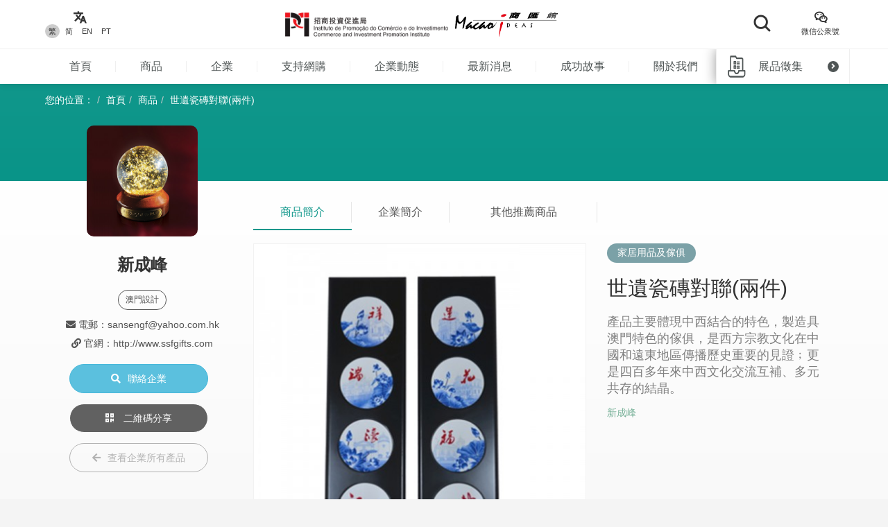

--- FILE ---
content_type: text/html; charset=UTF-8
request_url: https://macaoideas.ipim.gov.mo/product/52
body_size: 11659
content:
<!DOCTYPE html>
<html lang="en" class="lang-mo page-product-detail ">
<head>
<meta charset="utf-8">
<meta http-equiv="X-UA-Compatible" content="IE=edge">
<meta name="viewport" content="width=device-width, initial-scale=1">
<title>世遺瓷磚對聯(兩件)｜商匯館澳門製造、澳門品牌、澳門設計</title>
<meta name="keywords" content="世遺瓷磚對聯(兩件),商匯館,澳門商匯館,Macao Ideas,澳門製造,澳門設計,澳門品牌,澳門中小企,澳門商品名錄">
<meta name="description" content="產品主要體現中西結合的特色，製造具澳門特色的傢俱，是西方宗教文化在中國和遠東地區傳播歷史重要的見證﹔更是四百多年來中西文化交流互補、多元共存的結晶。">
<meta name="author" content="商匯館">
<meta name="robots" content="all"/>

<meta property="og:type" content="website"/>
<meta property="og:description" content="產品主要體現中西結合的特色，製造具澳門特色的傢俱，是西方宗教文化在中國和遠東地區傳播歷史重要的見證﹔更是四百多年來中西文化交流互補、多元共存的結晶。"/>
<meta property="og:image" content="https://macaoideas.ipim.gov.mo/uploads/product/2022010561d55eea57ccd.jpg"/>
<meta property="og:image:width" content="200"/>
<meta property="og:image:height" content="200"/>

<link rel="icon" href="https://macaoideas.ipim.gov.mo/themes/front/images/favicon/favicon-64x64.png" type="image/png">
<link href="https://macaoideas.ipim.gov.mo/themes/front/css/style.css?v=20240108" rel="stylesheet">
<link href="https://macaoideas.ipim.gov.mo/themes/front/css/responsive.css?release=20231229" rel="stylesheet">
<!--[if lt IE 9]>
<script src="https://macaoideas.ipim.gov.mo/themes/front/vendor/polyfill/html5shiv.min.js"></script>
<script src="https://macaoideas.ipim.gov.mo/themes/front/vendor/polyfill/respond.min.js"></script>
<![endif]-->
<script src="https://macaoideas.ipim.gov.mo/themes/admin/vendor/layui/layui.js"></script>
<script src="https://macaoideas.ipim.gov.mo/themes/front/vendor/jquery/3.5.0/jquery.min.js?v=1.1"></script>
<!--<script src="https://cdn.bootcdn.net/ajax/libs/jquery/3.5.0/jquery.min.js"></script>-->
</head>
<body>
<div class="wrapper">
  
  <div class="header">
    <div class="header-top clearfix">
      <div class="container flexbox">
          
        <!-- header-tools -->
        <div class="header-langs">
          <div class="item">
            <div class="icon"><i class="flaticon-translate"></i></div>
                        <div class="links">
                                          <a href="https://macaoideas.ipim.gov.mo/language/change/1?back=product%2F52" class="active">繁</a>
                                          <a href="https://macaoideas.ipim.gov.mo/language/change/2?back=product%2F52" >简</a>
                                          <a href="https://macaoideas.ipim.gov.mo/language/change/3?back=product%2F52" >EN</a>
                                          <a href="https://macaoideas.ipim.gov.mo/language/change/4?back=product%2F52" >PT</a>
                          </div>
                      </div>
        </div>
        
        <!-- logo -->
        <div class="logo">
          <a href="https://www.ipim.gov.mo/"><img src="https://macaoideas.ipim.gov.mo/themes/front/images/logo.png?v=1.1" alt="招商投資促進侷" class="img-responsive"></a>
          <a href="https://macaoideas.ipim.gov.mo/home"><img src="https://macaoideas.ipim.gov.mo/themes/front/images/logo02.png?v=1.1" alt="商匯館" class="img-responsive"></a>
        </div>
        
        
        <div class="header-search">
          <!--<form action="https://macaoideas.ipim.gov.mo/search" method="get">-->
              <!--<input type="hidden" name='csrf' value=697fcd50399d4>-->
            <div class="row">
              <!--<div class="col-md-1 col-sm-12 col-xs-12">-->
               <!-- <div class="dropdown search-box">
                  
              <!--    <button class="btn-block" type="button" id="search_type_dropdown" data-toggle="dropdown">-->
              <!--      <span class="pull-left search_type_text">產品</span>-->
              <!--      <i class="pull-right fas fa-angle-down"></i>-->
              <!--    </button>-->
                  
              <!--    <ul class="dropdown-menu">-->
              <!--      <li><a href="javascript:;" data-search-type-id="1" data-search-type-text="產品" class="header-search-trigger">產品</a></li>-->
              <!--      <li><a href="javascript:;" data-search-type-id="2" data-search-type-text="企業" class="header-search-trigger">企業</a></li>-->
              <!--    </ul>-->
              <!--  </div>-->
              <!--</div>-->
              <!--<div class="col-md-8 col-sm-12 col-xs-12">-->
              <!--  <input type="text" name="keyword" value="" placeholder="請輸入關鍵字" class="text-box" required autocomplete="off">-->
              <!--</div>-->
              <div class="">
                <button class="btn btn-block btn-primary btn-search">
                  <i class="flaticon-search"></i>
                  <!--<span>搜索</span>-->
                </button>
              </div>
            </div>
            <!-- row -->
          <!--</form>-->
        </div>
        
        <div class="header-tools">
          <div class="item item-langs">
            <div class="icon"><i class="flaticon-translate"></i></div>
                        <div class="links">
                                          <a href="https://macaoideas.ipim.gov.mo/language/change/1?back=product%2F52" class="active">繁</a>
                                          <a href="https://macaoideas.ipim.gov.mo/language/change/2?back=product%2F52" >简</a>
                                          <a href="https://macaoideas.ipim.gov.mo/language/change/3?back=product%2F52" >EN</a>
                                          <a href="https://macaoideas.ipim.gov.mo/language/change/4?back=product%2F52" >PT</a>
                          </div>
                      </div>
          <!-- item -->
          <div class="item">
            <a data-toggle="modal" href="#popupQrcode">
                <div class="icon"><i class="flaticon-wechat"></i></div>
                <div class="links">微信公衆號</div>
            </a>
          </div>
          <!--<div class="item">-->
          <!--  <div class="icon"><i class="fas fa-envelope"></i></div>-->
          <!--  <div class="links">-->
          <!--    <a data-toggle="modal" href="#subscription">EDM訂閱</a>-->
          <!--  </div>-->
          <!--</div>-->
        </div>
        
      </div>
      <!-- container -->
    </div>
    <!-- header-top -->
    <div class="header-main clearfix">
      <div class="container container-menu">
        <ul id="leftMenu" class="menu">
          <li><a href="https://macaoideas.ipim.gov.mo/home">首頁</a></li>
          <li><a href="https://macaoideas.ipim.gov.mo/category">商品</a></li>
          <li><a href="https://macaoideas.ipim.gov.mo/company">企業</a></li>
          <li><a href="https://macaoideas.ipim.gov.mo/company/14">支持網購</a></li>
          <li><a href="https://macaoideas.ipim.gov.mo/dynamic">企業動態</a></li>
          <li><a href="https://macaoideas.ipim.gov.mo/news">最新消息</a></li>
          <li><a href="https://macaoideas.ipim.gov.mo/story">成功故事</a></li>
          <li><a href="https://macaoideas.ipim.gov.mo/about">關於我們</a></li>
          
          <li>
              <a href="https://macaoideas.ipim.gov.mo/vr" style="padding-top: 5px;padding-bottom: 5px;line-height: 20px;">
              <p>商匯館展示中心</p><p class="kw-vr">(虛擬實景)</p>
              </a>
          </li>
        </ul>
        <!-- menu -->
        <a href="https://macaoideas.ipim.gov.mo/exhibit" class="header-exhibits-link" title="展品徵集">
          <span>展品徵集</span>
          <span class="icon-circle-arrow"><i class="fas fa-angle-right"></i></span>
        </a>
        <!-- header-exhibits-link -->
      </div>
      
      <script>
        $(function(){
          var mw = 0
          function setShadow () {
            var $lis = $("#leftMenu li")
            // var mw = 0
            $lis.each(function(){
              mw += $(this).width()
            })
            var cw = $(".container-menu").width()
            
            if (mw >= cw - 190) {
              $("body").addClass('menu-shadow')
            } else {
              $("body").removeClass('menu-shadow')
            }
          }
          
          setShadow()
          
          $("#leftMenu").scroll(function(e){
            var sl = e.target.scrollLeft + $("#leftMenu").width() + 10
            if (sl >= mw) {
              $("body").removeClass('menu-shadow')
            } else {
              $("body").addClass('menu-shadow')
            }
          })
          $(window).resize(function(){
            mw = 0
            setShadow()
          })
        })
      </script>
      <!-- container -->
    </div>
    <!-- header-main -->
    <ul class="trigger-mobile">
      <li><a href="javascript:;" class="search-mobile-trigger"><i class="fas fa-search"></i></a></li>
      <li>
        <a href="javascript:;" class="menu-burger">
          <div class="bar1"></div>
          <div class="bar2"></div>
          <div class="bar3"></div>
        </a>
      </li>
    </ul>
    <!-- trigger-mobile -->
  </div>
  <!-- header -->
  <div class="header-mobile">
    <div class="popup-shadow"></div>
    <div class="main">
      <a href="javascript:;" class="f-close"><i class="fas fa-times"></i></a>
    </div>
  </div>
  <!-- header-mobile -->
  <div class="search-mobile">
    <div class="main">
      <!--<h2>搜索</h2>-->
      <div class="search-mobile-main">
        <form action="https://macaoideas.ipim.gov.mo/search" method="get">
            <input type="hidden" name='csrf' value=697fcd50399fa>
          <div class="row">
            <div class="col-md-12 col-sm-12 col-xs-12">
              <!--
              <div class="dropdown search-box">
                <button class="btn-block" type="button" id="search_type_dropdown_mobile" data-toggle="dropdown">
                  <span class="pull-left search_type_text">產品</span>
                  <i class="pull-right fas fa-angle-down"></i>
                </button>
                <ul class="dropdown-menu">
                  <li><a href="javascript:;" data-search-type-id="1" data-search-type-text="產品" class="header-search-trigger">產品</a></li>
                  <li><a href="javascript:;" data-search-type-id="2" data-search-type-text="企業" class="header-search-trigger">企業</a></li>
                </ul>
              </div>
              -->
              <input type="hidden" name="search_type" class="search_type" value="1">
            </div>
            <div class="col-md-12 col-sm-12 col-xs-12">
              <input type="text" name="keyword" value="" placeholder="請輸入關鍵字" class="text-box" required autocomplete="off">
            </div>
            <div class="col-md-12 col-sm-12 col-xs-12">
              <button class="btn btn-block btn-primary btn-search">
                <i class="flaticon-search"></i>
                <span>搜索</span>
              </button>
            </div>
          </div>
          <!-- row -->
        </form>
      </div>
      <!-- search-mobile-main -->
    </div>
    <a href="javascript:;" class="f-close"><i class="fas fa-times"></i></a>
  </div>
  <!-- search-mobile -->
  

  <div class="modal fade popup-qrcode" id="popupQrcode">
    <div class="modal-dialog">
      <div class="modal-content">
        <div class="modal-header">
          <button type="button" class="close" data-dismiss="modal"><i class="fas fa-times"></i></button>
          <h4 class="modal-title">微信公衆號</h4>
        </div>
        <div class="modal-body">
          <div class="row">
            <!--<div class="col-md-6 col-xs-12">-->
            <div>
              <figure><img src="https://macaoideas.ipim.gov.mo/themes/front/images/qrcode/qrcode01.jpg" alt="" class="img-responsive"></figure>
              <br>
            </div>
            <!--贸促局要求隐藏-->
            <!-- col -->
            <!--<div class="col-md-6 col-xs-12">-->
            <!--  <figure><img src="https://macaoideas.ipim.gov.mo/themes/front/images/qrcode/qrcode02.jpg" alt="" class="img-responsive"></figure>-->
            <!--  <br>-->
            <!--</div>-->
            <!-- col -->
          </div>
          <!-- row -->
        </div>
      </div>
    </div>
  </div>
  <!-- Modal -->

  
  <div class="modal fade popup-qrcode" id="subscription">
    <div class="modal-dialog">
      <div class="modal-content">
        <div class="modal-header">
          <button type="button" class="close" data-dismiss="modal"><i class="fas fa-times"></i></button>
          <h4 class="modal-title">EDM訂閱</h4>
        </div>
        <div class="modal-body" style="text-align:left">
          <div class="row form-box">
            <div class="col-md-12 col-xs-12">
              <div class="form-group required">
                <label>電郵地址</label>
                <div class="row">
                  <div class="col-md-12 col-xs-12"><input id="mail" type="text" required="" name="mail" value="" class="form-control" placeholder="請輸入郵箱地址"></div>
                </div>
                <!-- row -->
              </div>
            </div>
          </div>
          <label id="tips" style="color:red;text-align:center"></label>
          <div style="margin-top:0rem" class="form-box-btn-area text-center mt-4">
            <button id="subscribe" type="button" class="btn btn-default btn-primary btn-sm">訂閱</button>
            <!-- <button id="unsubscribe" type="button" class="btn btn-default btn-primary btn-sm">取消訂閱</button> -->
            <a id="unsubscribe" href="#" style="color:#b6b6b6;position: absolute;padding-left: 130px;padding-top: 8px;">取消訂閱</a>
          </div>
        </div>
      </div>
    </div>
  </div>
  <!-- Modal -->

<script type="text/javascript" charset="utf-8">
  $(document).ready(function(){
    $(".header-search .btn-search").click(function(){
      $(".search-mobile").show()
    })
    $(".search-mobile .f-close").unbind('click').click(function(){
      $(".search-mobile").hide();
    });
      
    $("#subscribe").click(function() {
      $("#tips").text("");
      if(!$("#mail").val()) {
        $("#tips").text("請輸入郵箱地址");
        return;
      }
      $.ajax({
          url:"/subscribe/subscribe",
          type:"POST",
          dataType : 'json',
          data: {mail:$("#mail").val()},
          success:(data)=>{
              console.log(data);
              $("#tips").text(data.msg);
          }
      });
    });

    $("#unsubscribe").click(function() {
      $("#tips").text("");
      if(!$("#mail").val()) {
        $("#tips").text("請輸入郵箱地址");
        return;
      }
      $.ajax({
          url:"/subscribe/unsubscribe",
          type:"POST",
          dataType : 'json',
          data: {mail:$("#mail").val()},
          success:(data)=>{
              console.log(data);
              $("#tips").text(data.msg);
          }
      });
    });
  });
</script>
<div class="top-wrap">
<div class="container">
  <ol class="breadcrumb">
    <li>您的位置：</li>
    <li><a href="https://macaoideas.ipim.gov.mo/home">首頁</a></li>
    <li><a href="https://macaoideas.ipim.gov.mo/category">商品</a></li>
    <li><a href="#">世遺瓷磚對聯(兩件)</a></li>
  </ol>
  <!-- breadcrumb -->
</div>
</div>
<!-- container -->

<div class="product-detail-section clearfix">
  <div class="container clearfix">
    <div class="flexbox flex-start detail-info">
        <!-- product-main-pic -->
    <script>
        console.log({"company_id":"4","company_name":"\u65b0\u6210\u5cf0","company_phone":"+853 2845 1369    +853 6699 7683","company_email":"sansengf@yahoo.com.hk","company_fax":"+853 2845 1396","company_website":"http:\/\/www.ssfgifts.com","company_introduction":"\u65b0\u6210\u5cf0\u5728\u6fb3\u9580\u5f9e\u4e8b\uf9b6\u54c1\u958b\u767c\u8a2d\u8a08\u53ca\u751f\u7522\uff0c\u64c1\u6709\u5c07\u8fd1\u4e8c\u5341\uf98e\u7684\u7d93\u9a57\uff0c\u5167\u5730\u81ea\u8a2d\u5ee0\u623f\uff0c\u5728\u91d1\u5c6c\u5fbd\u7ae0\u3001\u6c34\u6676\u3001\u58d3\u514b\u529b\u3001\u6728\u5236\u54c1\u7b49\u591a\u7a2e\u7522\u54c1\u90fd\u6709\uf9b4\u5148\u7684\u6280\u8853\uff0c","content":"<p style=\"text-align: center;\">\u65b0\u6210\u5cf0\u5728\u6fb3\u9580\u5f9e\u4e8b\uf9b6\u54c1\u958b\u767c\u8a2d\u8a08\u53ca\u751f\u7522\uff0c\u64c1\u6709\u5c07\u8fd1\u4e8c\u5341\uf98e\u7684\u7d93\u9a57\uff0c\u5167\u5730\u81ea\u8a2d\u5ee0\u623f\uff0c\u5728\u91d1\u5c6c\u5fbd\u7ae0\u3001\u6c34\u6676\u3001\u58d3\u514b\u529b\u3001\u6728\u5236\u54c1\u7b49\u591a\u7a2e\u7522\u54c1\u90fd\u6709\uf9b4\u5148\u7684\u6280\u8853\uff0c\u800c\u4e14\u53ef\u6839\u64da\u5ba2\u4eba\u7684\u8981\u6c42\u8a02\u9020\u5404\u7a2e\u7684\u7d00\uf9a3\u54c1\u53ca\uf9b6\u54c1\u3002\u8fd1\uf98e\uf901\u6295\u8cc7450\u842c\u8cfc\u5165\uf969\u78bc\u5370\u5237\u6a5f\uff0c\u6eff\u8db3\uf9b6\u54c1\u5370\u5237\u65b9\u9762\u7684\u9700\u6c42\u3002<\/p>","company_main_image":"uploads\/company\/202002265e55eb45c7dd3.jpg"})
        console.log([{"id":"61","category_id":"7","company_id":"4","main_image":"uploads\/product\/2022010561d55daac6a0a.jpg","macau_relation":"3","made_macau":null,"design_macau":null,"designer_name":null,"brand_macau":null,"market_macau":null,"has_award":null,"award_other":null,"view_num":"18649","sort_order":"0","stock_status":"1","status":"1","updated_at":"2022-01-05 16:58:21","created_at":"2020-02-27 10:15:20","title":"\u4e16\u907a\u74f7\u78da\u756b\u684c\u53ca\u6905(4\u6905)","introduction":"\u7522\u54c1\u4e3b\u8981\u9ad4\u73fe\u4e2d\u897f\u7d50\u5408\u7684\u7279\u8272\uff0c\u88fd\u9020\u5177\u6fb3\u9580\u7279\u8272\u7684\u50a2\u4ff1\uff0c\u662f\u897f\u65b9\u5b97\u6559\u6587\u5316\u5728\u4e2d\u570b\u548c\u9060\u6771\u5730\u5340\u50b3\u64ad\u6b77\u53f2\u91cd\u8981\u7684\u898b\u8b49\ufe54\u66f4\u662f\u56db\u767e\u591a\u5e74\u4f86\u4e2d\u897f\u6587\u5316\u4ea4\u6d41\u4e92\u88dc\u3001\u591a\u5143\u5171\u5b58\u7684\u7d50\u6676\u3002","company_name":"\u65b0\u6210\u5cf0","status_format":"<span class=\"layui-badge layui-bg-green\">\u555f\u7528<\/span>"},{"id":"1250","category_id":"7","company_id":"104","main_image":"uploads\/product\/2022010561d566b700906.jpg","macau_relation":"3","made_macau":null,"design_macau":null,"designer_name":null,"brand_macau":null,"market_macau":null,"has_award":null,"award_other":null,"view_num":"20360","sort_order":"0","stock_status":"1","status":"1","updated_at":"2022-01-05 17:36:56","created_at":"2020-02-29 10:07:00","title":"\u6676\u77f3\u91d1\u6cca\u9999\u5ea7","introduction":"\u5176\u9802\u7232\u5929\u7136\u6676\u77f3\u5927\u885b\u661f,\u5167\u7232\u91d1\u6cca\u53ca\u7cbe\u6cb9.\u53ef\u88dd\u98fe\u53ca\u5857\u62b9\u7528\u3002","company_name":"\u8d85\u5e0c\u9054\u8cbf\u6613\u884c","status_format":"<span class=\"layui-badge layui-bg-green\">\u555f\u7528<\/span>"},{"id":"498","category_id":"7","company_id":"82","main_image":"uploads\/product\/2021062360d2a3c5af57c.jpg","macau_relation":"3","made_macau":null,"design_macau":null,"designer_name":null,"brand_macau":null,"market_macau":null,"has_award":null,"award_other":null,"view_num":"15927","sort_order":"0","stock_status":"1","status":"1","updated_at":"2021-06-23 11:00:23","created_at":"2020-02-27 17:11:51","title":"\u5b85\u6728\u8a2d\u8a08\u5427\u6905 \u2500 \u82f1\u570b(\u77ee)","introduction":"\u9577:45cm*\u5bec:22cm*\u9ad8:49cm","company_name":"\u5b85\u6728","status_format":"<span class=\"layui-badge layui-bg-green\">\u555f\u7528<\/span>"},{"id":"120","category_id":"7","company_id":"6","main_image":"uploads\/product\/20210924614d5b0f6cc7e.jpg","macau_relation":"2","made_macau":null,"design_macau":null,"designer_name":null,"brand_macau":null,"market_macau":null,"has_award":null,"award_other":null,"view_num":"18493","sort_order":"0","stock_status":"1","status":"1","updated_at":"2021-09-24 12:58:56","created_at":"2020-02-27 10:53:07","title":"\u624b\u7e6a\u74f7\u78da\u65b9\u58c1\u756b(\u5c0f) - \u767d\u5408\u82b1","introduction":"\u74f7\u78da\u756b\u662f\u8461\u570b\u91cd\u8981\u7684\u88dd\u98fe\u85dd\u8853\uff0c\u6fb3\u9580\u7d93\u6b77\u56db\u767e\u591a\u5e74\u7684\u4e2d\u8461\u6587\u5316\u4ea4\u878d\uff0c\u81f3\u4eca\u4ecd\u6703\u770b\u5230\u9019\u7a2e\u8461\u570b\u7368\u6709\u7684\u85dd\u8853\uff0c\u6210\u70ba\u6fb3\u9580\u7684\u7279\u8272\u4e4b\u4e00\u3002\u6b64\u5546\u54c1\u7531\u672c\u6fb3\u9752\u5e74\u756b\u5e2b\u4ee5\u8461\u570b\u50b3\u7d71\u5de5\u85dd\u624b\u7e6a\u88fd\u4f5c\u800c\u6210\uff0c\u5177\u6709\u6b23\u8cde\u53ca\u5be6\u7528\u50f9\u503c\uff0c\u53ef\u4f5c\u70ba\u5de5\u85dd\u54c1\u3001\u58c1\u756b\u3001\u5ba4\u5167\u88dd\u6f62\u3001\u7246\u9762\u88dd\u98fe\u7b49\u3002","company_name":"\u7e31\u6a6b\u6587\u5316\u6709\u9650\u516c\u53f8","status_format":"<span class=\"layui-badge layui-bg-green\">\u555f\u7528<\/span>"},{"id":"495","category_id":"7","company_id":"82","main_image":"uploads\/product\/2021062360d2a3f00db21.jpg","macau_relation":"3","made_macau":null,"design_macau":null,"designer_name":null,"brand_macau":null,"market_macau":null,"has_award":null,"award_other":null,"view_num":"17252","sort_order":"0","stock_status":"1","status":"1","updated_at":"2021-06-23 11:01:05","created_at":"2020-02-27 17:10:26","title":"\u6986\u6728\u516d\u89d2\u51f3 1a","introduction":"\u5229\u7528\u7c21\u55ae\u7684\u5e7e\u4f55\u5716\u5f62\uff0c\u4e0d\u8981\u4efb\u4f55\u91d8\u5b50\u7d44\u6210\u7684\u51f3\u5b50\uff0c\u7c21\u7d04\u800c\u4e14\u8010\u7528\u3002","company_name":"\u5b85\u6728","status_format":"<span class=\"layui-badge layui-bg-green\">\u555f\u7528<\/span>"},{"id":"1257","category_id":"7","company_id":"104","main_image":"uploads\/product\/2021062360d2a0d47bb16.jpg","macau_relation":"3","made_macau":null,"design_macau":null,"designer_name":null,"brand_macau":null,"market_macau":null,"has_award":null,"award_other":null,"view_num":"20104","sort_order":"0","stock_status":"1","status":"1","updated_at":"2021-06-23 10:47:50","created_at":"2020-02-29 10:15:27","title":"\u6c34\u6676\u64fa\u8a2d","introduction":"\u6c34\u6676\u64fa\u8a2d","company_name":"\u8d85\u5e0c\u9054\u8cbf\u6613\u884c","status_format":"<span class=\"layui-badge layui-bg-green\">\u555f\u7528<\/span>"},{"id":"82","category_id":"7","company_id":"4","main_image":"uploads\/product\/2022010561d55f79b3211.jpg","macau_relation":"3","made_macau":null,"design_macau":null,"designer_name":null,"brand_macau":null,"market_macau":null,"has_award":null,"award_other":null,"view_num":"18960","sort_order":"0","stock_status":"1","status":"1","updated_at":"2022-01-05 17:06:04","created_at":"2020-02-27 10:33:03","title":"\u5927\u4e09\u5df4\u7409\u7483\u574a","introduction":"\u7523\u54c1\u5c3a\u5bf8\uff1a220*50*250mm \u7523\u54c1\u4e3b\u8981\u662f\u628a\u7409\u7483\u64fa\u4ef6\u8207\u5177\u6709\u6fb3\u9580\u7279\u8272\u7684\u5927\u4e09\u5df4\u724c\u574a\u76f8\u7d50\u5408\uff0c\u505a\u6210\u7368\u5177\u6fb3\u9580\u7279\u8272\u7684\u6587\u5275\u7523\u54c1\uff0c\u9002\u5408\u5404\u7a2e\u65c5\u904a\u53ca\u5546\u52d9\u7528\u9014\uff01","company_name":"\u65b0\u6210\u5cf0","status_format":"<span class=\"layui-badge layui-bg-green\">\u555f\u7528<\/span>"},{"id":"506","category_id":"7","company_id":"82","main_image":"uploads\/product\/2021062360d2a3a645f67.jpg","macau_relation":"3","made_macau":null,"design_macau":null,"designer_name":null,"brand_macau":null,"market_macau":null,"has_award":null,"award_other":null,"view_num":"17413","sort_order":"0","stock_status":"1","status":"1","updated_at":"2021-06-23 10:59:51","created_at":"2020-02-27 17:14:47","title":"\u55ae\u4eba\u5ea7\u539f\u6728\u9760\u80cc\u51f3","introduction":"\u9577:56*\u5bec:50*\u9ad8:84","company_name":"\u5b85\u6728","status_format":"<span class=\"layui-badge layui-bg-green\">\u555f\u7528<\/span>"},{"id":"1308","category_id":"7","company_id":"151","main_image":"uploads\/product\/20210315604f026bcfc6b.jpg","macau_relation":"2,3","made_macau":null,"design_macau":null,"designer_name":null,"brand_macau":null,"market_macau":null,"has_award":null,"award_other":null,"view_num":"20692","sort_order":"0","stock_status":"1","status":"1","updated_at":"2021-03-15 14:45:01","created_at":"2020-05-07 15:47:06","title":"\u5495\u81e3 02","introduction":"\u5495\u81e3 02","company_name":"\u661f\u5875\u6558\u6709\u9650\u516c\u53f8","status_format":"<span class=\"layui-badge layui-bg-green\">\u555f\u7528<\/span>"},{"id":"69","category_id":"7","company_id":"4","main_image":"uploads\/product\/2022010561d5600fa23b4.jpg","macau_relation":"3","made_macau":null,"design_macau":null,"designer_name":null,"brand_macau":null,"market_macau":null,"has_award":null,"award_other":null,"view_num":"19873","sort_order":"0","stock_status":"1","status":"1","updated_at":"2022-01-05 17:08:34","created_at":"2020-02-27 10:25:33","title":"\u4e5d\u9f8d\u5448\u7965\u91d1\u7b94\u756b","introduction":"\u7522\u54c1\u5c3a\u5bf8\uff1a\u5916\u6846\u9577107cm \u5bec69cm \u91d1\u7b9464*34cm \u7522\u54c1\u63a1\u7528\u91d1\u7b94\u6253\u88fd\uff0c\u52a0\u6709\u6728\u88fd\u5916\u6846\uff0c\u9ad8\u8cb4\u5927\u65b9\uff0c\u4e5d\u9f8d\u5448\u7965\u5bd3\u610f\u5bd3\u610f\u5409\u7965\uff01","company_name":"\u65b0\u6210\u5cf0","status_format":"<span class=\"layui-badge layui-bg-green\">\u555f\u7528<\/span>"},{"id":"491","category_id":"7","company_id":"82","main_image":"uploads\/product\/2021062360d2a414994ea.jpg","macau_relation":"3","made_macau":null,"design_macau":null,"designer_name":null,"brand_macau":null,"market_macau":null,"has_award":null,"award_other":null,"view_num":"15726","sort_order":"0","stock_status":"1","status":"1","updated_at":"2021-06-23 11:01:42","created_at":"2020-02-27 17:09:01","title":"\u6986\u6728S - \u5132\u7269\u98fe\u6ac3 1b","introduction":"\u5132\u5b58\u683c\u4ee5\u4e0d\u898f\u5247\u7684\u65b9\u5411\u7d44\u6210\u6ac3\u5b50\uff0c\u628a\u7269\u54c1\u5132\u6742\u5f8c\uff0c\u6709\u7a2e\u4e82\u4e2d\u5e36\u5e8f\u7684\u611f\u89ba\uff0c\u65e2\u7f8e\u89c0\u53c8\u5be6\u7528\u3002","company_name":"\u5b85\u6728","status_format":"<span class=\"layui-badge layui-bg-green\">\u555f\u7528<\/span>"},{"id":"83","category_id":"7","company_id":"4","main_image":"uploads\/product\/2022010561d55f63ec6b6.jpg","macau_relation":"3","made_macau":null,"design_macau":null,"designer_name":null,"brand_macau":null,"market_macau":null,"has_award":null,"award_other":null,"view_num":"19734","sort_order":"0","stock_status":"1","status":"1","updated_at":"2022-01-05 17:05:43","created_at":"2020-02-27 10:33:40","title":"\u5927\u4e09\u5df4\u724c\u574a\u6d6e\u96d5","introduction":"\u7523\u54c1\u5c3a\u5bf8\uff1a30*30*10cm \u7523\u54c1\u4e3b\u8981\u662f\u628a\u6d6e\u96d5\u64fa\u4ef6\u8207\u5177\u6709\u6fb3\u9580\u7279\u8272\u7684\u5927\u4e09\u5df4\u724c\u574a\u76f8\u7d50\u5408\uff0c\u505a\u6210\u7368\u5177\u6fb3\u9580\u7279\u8272\u7684\u6587\u5275\u7523\u54c1\uff0c\u9002\u5408\u5404\u7a2e\u65c5\u904a\u53ca\u5546\u52d9\u7528\u9014\uff01","company_name":"\u65b0\u6210\u5cf0","status_format":"<span class=\"layui-badge layui-bg-green\">\u555f\u7528<\/span>"},{"id":"900","category_id":"7","company_id":"71","main_image":"uploads\/product\/20210315604f1837399c1.jpg","macau_relation":"1","made_macau":null,"design_macau":null,"designer_name":null,"brand_macau":null,"market_macau":null,"has_award":null,"award_other":null,"view_num":"18273","sort_order":"0","stock_status":"1","status":"1","updated_at":"2021-03-15 16:18:01","created_at":"2020-02-28 14:38:11","title":"SIM \u5496\u5561\u5957\u88dd","introduction":"SIM \u5496\u5561\u5957\u88dd","company_name":"SIM\u5de5\u696d\u80a1\u4efd\u6709\u9650\u516c\u53f8","status_format":"<span class=\"layui-badge layui-bg-green\">\u555f\u7528<\/span>"},{"id":"2010","category_id":"7","company_id":"209","main_image":"uploads\/product\/20230617648d7733842f3.jpg","macau_relation":"2","made_macau":null,"design_macau":null,"designer_name":null,"brand_macau":null,"market_macau":null,"has_award":null,"award_other":null,"view_num":"10445","sort_order":"0","stock_status":"1","status":"1","updated_at":"2023-06-17 17:05:36","created_at":"2023-06-17 16:59:58","title":"\u57c3\u53ca\u68c9\u7cfb\u5217","introduction":"\u91d1\u7f8a\u724c\u6bdb\u5dfe\uff0c\u63a1\u7528\u7269\u7406\u6297\u83cc\u5c08\u5229\u6280\u8853\uff0c\u901a\u904e\u7b2c\u4e09\u65b9\u6aa2\u9a57\u6a5f\u69cb\uff0c\u7522\u54c1\u5177\u6709\u6291\u83cc\u6297\u83cc\u529f\u80fd\uff0c\u91dd\u5c0d\u91d1\u9ec3\u8272\u8461\u8404\u83cc\u3001\u5927\u8178\u687f\u83cc\u3001\u767d\u8272\u5ff5\u73e0\u83cc\u7b49\uff0c\u6291\u83cc\u7387\u5747\u7b26\u5408\u5167\u5730\u6a19\u6e96\u3002\u63a1\u7528\u4e2d\u570b\u754c\u512a\u8cea\u5168\u68c9\u539f\u6599\uff0c\u904b\u7528\u4eff\u751f\u7269\u7d21\u7e54\u5c08\u5229\u6280\u8853\u88fd\u9020\u3002","company_name":"\u5922\u5e7b\u6d0b\u884c","status_format":"<span class=\"layui-badge layui-bg-green\">\u555f\u7528<\/span>"},{"id":"510","category_id":"7","company_id":"82","main_image":"uploads\/product\/2021062360d2a390df6e2.jpg","macau_relation":"3","made_macau":null,"design_macau":null,"designer_name":null,"brand_macau":null,"market_macau":null,"has_award":null,"award_other":null,"view_num":"17743","sort_order":"0","stock_status":"1","status":"1","updated_at":"2021-06-23 10:59:30","created_at":"2020-02-27 17:16:08","title":"\u7384\u95dc\u67b1","introduction":"\u9577:100cm*\u5bec:46cm*\u9ad8:75cm","company_name":"\u5b85\u6728","status_format":"<span class=\"layui-badge layui-bg-green\">\u555f\u7528<\/span>"}])
    </script>
        <div class="product-top-info">
          <div class="cover" style="background-image: url('https://macaoideas.ipim.gov.mo/uploads/company/202002265e55eb45c7dd3.jpg')"></div>
          <div class="info-wrap">
          <div class="company-area">
            <h2><strong>新成峰</strong></h2>
                        <div class="tags hidden-xs">
                                                        <span>澳門設計</span>
                          </div>
            <!-- tags -->
                        <!--<p>電話：+853 2845 1369    +853 6699 7683</p>-->
            <!--<p>電郵：sansengf@yahoo.com.hk</p>-->
            <!---->
            <!--  <p>官網：http://www.ssfgifts.com</p>-->
            <!---->
          </div>
          <!-- product-market -->
          <!--<div class="btn-area">-->
          <!--  <p><a href="https://macaoideas.ipim.gov.mo/company/view/4" class="btn btn-primary-style02"><i class="fas fa-building"></i>訪問企業主頁</a></p>-->
          <!--  <p><a href="https://macaoideas.ipim.gov.mo/company_contact/index/52" class="btn btn-info"><i class="fas fa-search"></i>聯絡企業</a></p>-->
          <!--</div>-->
              <ul class="enterprise-contact">
                <li style="display: none"><i class="fas fa-phone"></i> 電話：</li>
                                <li><i class="fas fa-envelope"></i> 電郵：sansengf@yahoo.com.hk</li>
                                                <li class="link"><i class="fas fa-link"></i> 官網：<a href="http://www.ssfgifts.com" target="_blank">http://www.ssfgifts.com</a></li>
                              </ul>
              <div class="btn-area">
                                <a href="javascript:;" class="btn btn-disabled hidden"><i class="fas fa-file-pdf"></i> 暫無企業 </a>
                                <p>
                <a href="https://macaoideas.ipim.gov.mo/company_contact/enterprise/4" class="btn btn-info"><i class="fas fa-search"></i>聯絡企業</a></p>
                <p><a data-toggle="modal" href="#pageQrcode" class="btn btn-outline-white"><i class="fas fa-qrcode"></i> 二維碼分享</a></p>
                <p class="hidden-xs">
                <a style="margin-top:0" href="https://macaoideas.ipim.gov.mo/company/view/4" class="btn btn-outline-gray"><i class="fas fa-arrow-left"></i>查看企業所有產品</a>
                </p>
                                
              </div>
              <div class="company-link">
                                                                
              </div><!--company-link-->
              <div class="h5-vs visible-xs">
                <div class="product-category clearfix">
                    <div class="pull-left">
                      <span>家居用品及傢俱</span>
                    </div>
                </div>
                                <div class="tags">
                                                                        <span>澳門設計</span>
                                  </div>
                              </div>
            </div>
          <!-- btn-area -->
        </div><!-- product-top-info -->
        
        <div class="flex-1">
            
          <div class="super-link-box super-link-box-style02 mt-2">
            <ul class="row">
              <li class="col-md-2 col-xs-4 active"><a href="#detailContent" data-toggle="tab">商品簡介</a></li>
              <li class="col-md-2 col-xs-4"><a href="#companyContent" data-toggle="tab">企業簡介</a></li>
              <li class="col-md-3 col-xs-4">
                  <a class="link-like" href="#guessYouLike">其他推薦商品</a>
              </li>
            </ul>
          </div>
          
          <div class="tab-content">
            <div class="tab-pane active" id="detailContent">
            <p class="visible-xs">
            <a class="link-company" href="https://macaoideas.ipim.gov.mo/company/view/4"><i class="fas fa-arrow-left"></i> 查看企業所有產品</a>
            </p>
              <!-- super-link-box -->
              <div class="flexbox flex-start mt-2 detail-content">
                <div class="product-main-pic">
                                    <a href="https://macaoideas.ipim.gov.mo/uploads/product/2022010561d55eea57ccd.jpg" data-lightbox="image-zoomout" data-title="世遺瓷磚對聯(兩件)">
                    <img src="https://macaoideas.ipim.gov.mo/uploads_thumb/product/2022010561d55eea57ccd_480X480.jpg" alt="世遺瓷磚對聯(兩件)" class="img-responsive">
                    <i class="fas fa-search-plus"></i>
                  </a>
                </div>
                <div class="flex-1 info">
                  <div class="product-category clearfix hidden-xs">
                    <div class="pull-left">
                      <span>家居用品及傢俱</span>
                    </div>
                  </div>
                  <!-- product-category -->
                  <h2>世遺瓷磚對聯(兩件)</h2>
                  <!-- h2 -->
                  <div class="product-summary">產品主要體現中西結合的特色，製造具澳門特色的傢俱，是西方宗教文化在中國和遠東地區傳播歷史重要的見證﹔更是四百多年來中西文化交流互補、多元共存的結晶。</div>
                  <!-- product-summary -->
                  <div class="product-market">新成峰</div>
                  
                  </div>
                  
                </div>
              
              <!--<div class="super-link-box mt-2">-->
              <!--  <div class="row">-->
              <!--    <div class="col-md-6 col-xs-6"><a href="#productContent" class="active">產品詳情</a></div>-->
              <!--    -->
              <!--    <div class="col-md-6 col-xs-6"><a href="#guessYouLike">您可能喜歡</a></div>-->
              <!--    -->
              <!--  </div>-->
              <!--</div>-->
              
    
              <div class="single-box mt-6" id="productContent">
                <p>產品主要體現中西結合的特色，製造具澳門特色的傢俱，是西方宗教文化在中國和遠東地區傳播歷史重要的見證﹔更是四百多年來中西文化交流互補、多元共存的結晶。</p>              </div>
              
                
                            <div class="product-bottom mt-6" id="guessYouLike">
                <div class="subpage-title text-center">其他推薦商品</div>
                <!-- subpage-title -->
                <div class="list-layout-style02">
                  <div class="product-swiper">
                    <div class="swiper-wrapper">
                                                                  <div class="swiper-slide">
                        <a href="https://macaoideas.ipim.gov.mo/product/61" class="item mt-2">
                          <figure><img src="https://macaoideas.ipim.gov.mo/uploads_thumb/product/2022010561d55daac6a0a_218X218.jpg" alt="世遺瓷磚畫桌及椅(4椅)" class="img-responsive"></figure>
                          <h6>世遺瓷磚畫桌及椅(4椅)</h6>
                          <div class="main">
                            <h5>世遺瓷磚畫桌及椅(4椅)</h5>
                            <div class="enterprise-name">新成峰</div>
                            <div class="more"><span>查看商品 <i class="fas fa-external-link-alt"></i></span></div>
                          </div>
                        </a>
                      </div>
                                                                  <div class="swiper-slide">
                        <a href="https://macaoideas.ipim.gov.mo/product/1250" class="item mt-2">
                          <figure><img src="https://macaoideas.ipim.gov.mo/uploads_thumb/product/2022010561d566b700906_218X218.jpg" alt="晶石金泊香座" class="img-responsive"></figure>
                          <h6>晶石金泊香座</h6>
                          <div class="main">
                            <h5>晶石金泊香座</h5>
                            <div class="enterprise-name">超希達貿易行</div>
                            <div class="more"><span>查看商品 <i class="fas fa-external-link-alt"></i></span></div>
                          </div>
                        </a>
                      </div>
                                                                  <div class="swiper-slide">
                        <a href="https://macaoideas.ipim.gov.mo/product/498" class="item mt-2">
                          <figure><img src="https://macaoideas.ipim.gov.mo/uploads_thumb/product/2021062360d2a3c5af57c_218X218.jpg" alt="宅木設計吧椅 ─ 英國(矮)" class="img-responsive"></figure>
                          <h6>宅木設計吧椅 ─ 英國(矮)</h6>
                          <div class="main">
                            <h5>宅木設計吧椅 ─ 英國(矮)</h5>
                            <div class="enterprise-name">宅木</div>
                            <div class="more"><span>查看商品 <i class="fas fa-external-link-alt"></i></span></div>
                          </div>
                        </a>
                      </div>
                                                                  <div class="swiper-slide">
                        <a href="https://macaoideas.ipim.gov.mo/product/120" class="item mt-2">
                          <figure><img src="https://macaoideas.ipim.gov.mo/uploads_thumb/product/20210924614d5b0f6cc7e_218X218.jpg" alt="手繪瓷磚方壁畫(小) - 白合花" class="img-responsive"></figure>
                          <h6>手繪瓷磚方壁畫(小) - 白合花</h6>
                          <div class="main">
                            <h5>手繪瓷磚方壁畫(小) - 白合花</h5>
                            <div class="enterprise-name">縱橫文化有限公司</div>
                            <div class="more"><span>查看商品 <i class="fas fa-external-link-alt"></i></span></div>
                          </div>
                        </a>
                      </div>
                                                                  <div class="swiper-slide">
                        <a href="https://macaoideas.ipim.gov.mo/product/495" class="item mt-2">
                          <figure><img src="https://macaoideas.ipim.gov.mo/uploads_thumb/product/2021062360d2a3f00db21_218X218.jpg" alt="榆木六角凳 1a" class="img-responsive"></figure>
                          <h6>榆木六角凳 1a</h6>
                          <div class="main">
                            <h5>榆木六角凳 1a</h5>
                            <div class="enterprise-name">宅木</div>
                            <div class="more"><span>查看商品 <i class="fas fa-external-link-alt"></i></span></div>
                          </div>
                        </a>
                      </div>
                                                                  <div class="swiper-slide">
                        <a href="https://macaoideas.ipim.gov.mo/product/1257" class="item mt-2">
                          <figure><img src="https://macaoideas.ipim.gov.mo/uploads_thumb/product/2021062360d2a0d47bb16_218X218.jpg" alt="水晶擺設" class="img-responsive"></figure>
                          <h6>水晶擺設</h6>
                          <div class="main">
                            <h5>水晶擺設</h5>
                            <div class="enterprise-name">超希達貿易行</div>
                            <div class="more"><span>查看商品 <i class="fas fa-external-link-alt"></i></span></div>
                          </div>
                        </a>
                      </div>
                                                                  <div class="swiper-slide">
                        <a href="https://macaoideas.ipim.gov.mo/product/82" class="item mt-2">
                          <figure><img src="https://macaoideas.ipim.gov.mo/uploads_thumb/product/2022010561d55f79b3211_218X218.jpg" alt="大三巴琉璃坊" class="img-responsive"></figure>
                          <h6>大三巴琉璃坊</h6>
                          <div class="main">
                            <h5>大三巴琉璃坊</h5>
                            <div class="enterprise-name">新成峰</div>
                            <div class="more"><span>查看商品 <i class="fas fa-external-link-alt"></i></span></div>
                          </div>
                        </a>
                      </div>
                                                                  <div class="swiper-slide">
                        <a href="https://macaoideas.ipim.gov.mo/product/506" class="item mt-2">
                          <figure><img src="https://macaoideas.ipim.gov.mo/uploads_thumb/product/2021062360d2a3a645f67_218X218.jpg" alt="單人座原木靠背凳" class="img-responsive"></figure>
                          <h6>單人座原木靠背凳</h6>
                          <div class="main">
                            <h5>單人座原木靠背凳</h5>
                            <div class="enterprise-name">宅木</div>
                            <div class="more"><span>查看商品 <i class="fas fa-external-link-alt"></i></span></div>
                          </div>
                        </a>
                      </div>
                                                                  <div class="swiper-slide">
                        <a href="https://macaoideas.ipim.gov.mo/product/1308" class="item mt-2">
                          <figure><img src="https://macaoideas.ipim.gov.mo/uploads_thumb/product/20210315604f026bcfc6b_218X218.jpg" alt="咕臣 02" class="img-responsive"></figure>
                          <h6>咕臣 02</h6>
                          <div class="main">
                            <h5>咕臣 02</h5>
                            <div class="enterprise-name">星塵敘有限公司</div>
                            <div class="more"><span>查看商品 <i class="fas fa-external-link-alt"></i></span></div>
                          </div>
                        </a>
                      </div>
                                                                  <div class="swiper-slide">
                        <a href="https://macaoideas.ipim.gov.mo/product/69" class="item mt-2">
                          <figure><img src="https://macaoideas.ipim.gov.mo/uploads_thumb/product/2022010561d5600fa23b4_218X218.jpg" alt="九龍呈祥金箔畫" class="img-responsive"></figure>
                          <h6>九龍呈祥金箔畫</h6>
                          <div class="main">
                            <h5>九龍呈祥金箔畫</h5>
                            <div class="enterprise-name">新成峰</div>
                            <div class="more"><span>查看商品 <i class="fas fa-external-link-alt"></i></span></div>
                          </div>
                        </a>
                      </div>
                                                                  <div class="swiper-slide">
                        <a href="https://macaoideas.ipim.gov.mo/product/491" class="item mt-2">
                          <figure><img src="https://macaoideas.ipim.gov.mo/uploads_thumb/product/2021062360d2a414994ea_218X218.jpg" alt="榆木S - 儲物飾櫃 1b" class="img-responsive"></figure>
                          <h6>榆木S - 儲物飾櫃 1b</h6>
                          <div class="main">
                            <h5>榆木S - 儲物飾櫃 1b</h5>
                            <div class="enterprise-name">宅木</div>
                            <div class="more"><span>查看商品 <i class="fas fa-external-link-alt"></i></span></div>
                          </div>
                        </a>
                      </div>
                                                                  <div class="swiper-slide">
                        <a href="https://macaoideas.ipim.gov.mo/product/83" class="item mt-2">
                          <figure><img src="https://macaoideas.ipim.gov.mo/uploads_thumb/product/2022010561d55f63ec6b6_218X218.jpg" alt="大三巴牌坊浮雕" class="img-responsive"></figure>
                          <h6>大三巴牌坊浮雕</h6>
                          <div class="main">
                            <h5>大三巴牌坊浮雕</h5>
                            <div class="enterprise-name">新成峰</div>
                            <div class="more"><span>查看商品 <i class="fas fa-external-link-alt"></i></span></div>
                          </div>
                        </a>
                      </div>
                                                                  <div class="swiper-slide">
                        <a href="https://macaoideas.ipim.gov.mo/product/900" class="item mt-2">
                          <figure><img src="https://macaoideas.ipim.gov.mo/uploads_thumb/product/20210315604f1837399c1_218X218.jpg" alt="SIM 咖啡套裝" class="img-responsive"></figure>
                          <h6>SIM 咖啡套裝</h6>
                          <div class="main">
                            <h5>SIM 咖啡套裝</h5>
                            <div class="enterprise-name">SIM工業股份有限公司</div>
                            <div class="more"><span>查看商品 <i class="fas fa-external-link-alt"></i></span></div>
                          </div>
                        </a>
                      </div>
                                                                  <div class="swiper-slide">
                        <a href="https://macaoideas.ipim.gov.mo/product/2010" class="item mt-2">
                          <figure><img src="https://macaoideas.ipim.gov.mo/uploads_thumb/product/20230617648d7733842f3_218X218.jpg" alt="埃及棉系列" class="img-responsive"></figure>
                          <h6>埃及棉系列</h6>
                          <div class="main">
                            <h5>埃及棉系列</h5>
                            <div class="enterprise-name">夢幻洋行</div>
                            <div class="more"><span>查看商品 <i class="fas fa-external-link-alt"></i></span></div>
                          </div>
                        </a>
                      </div>
                                                                  <div class="swiper-slide">
                        <a href="https://macaoideas.ipim.gov.mo/product/510" class="item mt-2">
                          <figure><img src="https://macaoideas.ipim.gov.mo/uploads_thumb/product/2021062360d2a390df6e2_218X218.jpg" alt="玄關枱" class="img-responsive"></figure>
                          <h6>玄關枱</h6>
                          <div class="main">
                            <h5>玄關枱</h5>
                            <div class="enterprise-name">宅木</div>
                            <div class="more"><span>查看商品 <i class="fas fa-external-link-alt"></i></span></div>
                          </div>
                        </a>
                      </div>
                                          </div>
                    <!-- swiper-wrapper -->
                    <div class="swiper-button-prev"><i class="fas fa-angle-left"></i></div>
                    <div class="swiper-button-next"><i class="fas fa-angle-right"></i></div>
                  </div>
                  <!-- product-swiper -->
                </div>
                <!-- list-layout-style02 -->
              </div>
              <!-- product-bottom -->
                            <!-- single-box -->
            </div>
            
            <div class="tab-pane mt-2" id="companyContent">
                <p style="text-align: center;">新成峰在澳門從事禮品開發設計及生產，擁有將近二十年的經驗，內地自設廠房，在金屬徽章、水晶、壓克力、木制品等多種產品都有領先的技術，而且可根據客人的要求訂造各種的紀念品及禮品。近年更投資450萬購入數碼印刷機，滿足禮品印刷方面的需求。</p>            </div>
            
            <div class="tab-pane mt-2" id="likeContent">
            </div>
          </div>
        </div>
    </div>
  </div>
  <!-- container -->
</div>
<!-- product-detail-section -->
<div class="modal fade popup-qrcode" id="pageQrcode">
  <div class="modal-dialog">
    <div class="modal-content">
      <div class="modal-header">
        <button type="button" class="close" data-dismiss="modal"><i class="fas fa-times"></i></button>
        <h4 class="modal-title">二維碼分享</h4>
      </div>
      <div class="modal-body">
        <div class="row">
          <div class="col-md-12 col-xs-12">
            <div id="qrcode"></div>
            <p style="font-size: 16px;margin-top: 5px;">掃碼查看/截圖保存</p>
          </div>
          <!-- col -->
        </div>
        <!-- row -->
      </div>
    </div>
  </div>
</div>
<!-- Modal -->
<div class="container">

</div>
<script src="https://macaoideas.ipim.gov.mo/themes/front/vendor/lightbox2/js/lightbox.min.js"></script>
<div class="footer mt-6">
  <div class="container">        
    <div class="footer-info">
      <div class="row">
        <!--<div class="col-md-3 col-sm-12 col-xs-12">-->
        <!--  <div class="item">-->
        <!--    <h5>開放時間:</h5>-->
        <!--    <p>-->
        <!--      星期一至星期五，早上9時至下午6時 <br> 星期六、日及公眾假期休館-->
        <!--    </p>-->
        <!--  </div>-->
        <!--</div>-->
        <div class="col-md-3 col-sm-12 col-xs-12">
          <div class="item">
            <h5>聯絡地址:</h5>
            <p>
              澳門湖畔南街中國與葡語國家商貿合作服務平台綜合體辦公樓一至三樓            </p>
          </div>
        </div>
        <div class="col-md-3 col-sm-12 col-xs-12">
          <div class="item">
            <h5>聯絡電話/傳真:</h5>
            <p>
              +853 2872 8212 / +853 2872 8213            </p>
          </div>
        </div>
        <div class="col-md-2 col-sm-12 col-xs-12">
          <div class="item">
            <h5>電郵:</h5>
            <p>
              <a href="mailto:macaoideas@ipim.gov.mo">macaoideas@ipim.gov.mo</a>            </p>
          </div>
        </div>
        <div class="col-md-4 col-sm-12 col-xs-12">
          <div class="item">
            <h5>友情鏈接</h5>
            <ul class="footer-links">
              <li><a href="http://com.gd.gov.cn/" target="_blank">廣東省商務廳</a></li>
              <!--<li><a href="http://ftz.gd.gov.cn/" target="_blank">廣東省自貿辦</a></li>-->
              <!--<li><a href="http://igd.gdcom.gov.cn/" target="_blank">廣東省投資促進局</a></li>-->
            </ul>
          </div>
        </div>
      </div>
    </div>
    <!-- footer-info -->
    <!-- footer-links -->
    <div class="footer-share sharing-tools a2a_kit a2a_default_style">
      <a class="a2a_button_facebook tooltip-btn" title="Facebook" ><i class="fab fa-facebook-f"></i></a>
      <a class="a2a_button_email tooltip-btn" title="E-mail" ><i class="fas fa-envelope"></i></a>
      <a class="a2a_button_whatsapp tooltip-btn" title="Whatsapp" ><i class="fab fa-whatsapp"></i></a>
      <a class="a2a_button_wechat tooltip-btn" title="Wechat"><i class="fab fa-weixin"></i></a>
      <a href="javascript:;" data-clipboard-text="" class="clipboard-btn" title="Copied!"><i class="fas fa-link"></i></a>
      <a data-toggle="modal" href="#qrcodePopup"><img style="vertical-align: text-top;" width="18" src="/themes/front/images/icon_qr.png"/></a>
    </div>
    <!-- footer-share -->
  </div>
  <!-- container -->
  <div class="footer-bottom">
    <div class="container">
      <div class="footer-copyright">&copy; Copyright 2024 招商投資促進局. All rights reserved.</div>
      <!-- footer-copyright -->
      <ul class="footer-bottom-links">
        <!---->
        <!---->
        <!--<li><a href="https://macaoideas.ipim.gov.mo/page/copyright-notice">Declaração dos direitos de autor</a></li>  -->
        <!---->
        <!--<li><a href="https://macaoideas.ipim.gov.mo/page/disclaimer">Aviso Legal</a></li>  -->
        <!---->
        <!---->
        <li><a href="https://macaoideas.ipim.gov.mo/page/copyright-notice">版權告示</a></li>
        <li><a href="https://macaoideas.ipim.gov.mo/page/disclaimer">免責聲明</a></li>
        <li><a href="https://macaoideas.ipim.gov.mo/page/sitemap">網站地圖</a></li>
      </ul>
      <!-- footer-bottom-links -->
    </div>
    <!-- container -->
  </div>
  <div class="modal fade popup-qrcode" id="qrcodePopup">
    <div class="modal-dialog">
      <div class="modal-content">
        <div class="modal-header">
          <button type="button" class="close" data-dismiss="modal"><i class="fas fa-times"></i></button>
          <h4 class="modal-title">世遺瓷磚對聯(兩件)｜商匯館澳門製造、澳門品牌、澳門設計</h4>
        </div>
        <div class="modal-body">
          <div class="row">
            <!--<div class="col-md-6 col-xs-12">-->
            <div>
              <figure><img src="https://macaoideas.ipim.gov.mo/themes/front/images/qr.jpeg" alt="" class="img-responsive"></figure>
              <br>
            </div>
          </div>
          <!-- row -->
        </div>
      </div>
    </div>
  </div>
  <!-- Modal -->
  <!-- footer-bottom -->
</div>
<!-- footer -->
</div><!-- wrapper -->
<a href="javascript:;" class="b2t"><i class="fas fa-arrow-up"></i></a>
<script src="https://macaoideas.ipim.gov.mo/themes/front/vendor/bootstrap/js/bootstrap.min.js"></script>
<script src="https://macaoideas.ipim.gov.mo/themes/front/vendor/swiper5/js/swiper.min.js"></script>
<script src="https://macaoideas.ipim.gov.mo/themes/front/application.js?v=20231218"></script>
<script>
  var a2a_config = a2a_config || {};
  a2a_config.locale = "zh-TW";
  a2a_config.num_services = 4;
</script>
<script async src="https://macaoideas.ipim.gov.mo/themes/front/vendor/addtoany/page.js"></script>
<script src="https://macaoideas.ipim.gov.mo/themes/front/vendor/clipboard/clipboard.min.js"></script>
<script type="text/javascript" src="https://macaoideas.ipim.gov.mo/themes/front/vendor/tooltipster/js/tooltipster.bundle.min.js"></script>
<script>
  $(document).ready(function(){
    // tooltip
    $('.tooltip-btn').tooltipster({
      theme: 'tooltipster-borderless'
    });
    // clipboard
    $(".clipboard-btn").attr("data-clipboard-text",window.location.href);
    new ClipboardJS('.clipboard-btn');
    $('.clipboard-btn').tooltipster({
      theme: 'tooltipster-borderless',
      trigger: 'click',
      triggerOpen: {
        mouseenter: true,
        touchstart: true
      },
      triggerClose: {
        click: true,
        scroll: true,
        tap: true
      }
    });
  });
</script>
<script async src="https://www.googletagmanager.com/gtag/js?id=G-2966P1ZST4"></script>
<script type="text/javascript" charset="utf-8">
// (function(b,o,i,l,e,r){b.GoogleAnalyticsObject=l;b[l]||(b[l]=
// function(){(b[l].q=b[l].q||[]).push(arguments)});b[l].l=+new Date;
// e=o.createElement(i);r=o.getElementsByTagName(i)[0];
// e.src='//www.google-analytics.com/analytics.js';
// r.parentNode.insertBefore(e,r)}(window,document,'script','ga'));
// ga('create',"G-2966P1ZST4");ga('send','pageview');

  window.dataLayer = window.dataLayer || [];
  function gtag(){dataLayer.push(arguments);}
  gtag('js', new Date());

  gtag('config', 'G-2966P1ZST4');

</script>
</body>
</html>
<script>
    $(function(){
        $(".super-link-box .link-like").click(function(){
            $(this).parent().addClass('active').siblings().removeClass('active');
            $(".tab-pane").removeClass('active');
            $("#detailContent").addClass('active');
        })
    })
</script>

<script src="https://macaoideas.ipim.gov.mo/themes/front/vendor/qrcode/qrcode.min.js"></script>
<script>
  $(document).ready(function(){

    // qrcode
    if($("#qrcode").length){
      var url = window.location.href;
      var qrcode = new QRCode(document.getElementById("qrcode"), {
        text: url,
        width: 128,
        height: 128,
        correctLevel : QRCode.CorrectLevel.H
      });
    }

    // tab: product list
    // if (window.location.href.indexOf("p=") > -1) {
    //   $('.super-link-box a[href="#productList"]').tab('show');
    // }

    // tab: newsList
    // var url = document.location.toString();
    // if(url){
    //   if (url.match('#')) {
    //     $('.super-link-box a[href="#' + url.split('#')[1] + '"]').tab('show');
    //     $('html,body').animate({
    //         scrollTop: 0
    //     }, 300);
    //   }
    // }
    
    // tab: Change hash for page-reload
    $('.super-link-box a').on('shown.bs.tab', function (e) {
      window.location.hash = e.target.hash;
      $(window).scrollTop(0)
    });

    //modal
    // $(".link-modal-btn").click(function () {
    //   $("#link-modal-close").attr('href',$(this).attr('data-url'));
    //   $('#link-modal').modal({
    //     keyboard: false,
    //     backdrop: 'static',
    //   });
    // });
    
    // $("#link-modal-close").click(function () {
    //   $('#link-modal').modal('hide');
    // });

  });
  
</script>



--- FILE ---
content_type: text/css
request_url: https://macaoideas.ipim.gov.mo/themes/front/vendor/flaticon/flaticon.css
body_size: -765
content:
	/*
  	Flaticon icon font: Flaticon
  	Creation date: 21/02/2020 09:27
  	*/

@font-face {
  font-family: "Flaticon";
  src: url("./Flaticon.eot");
  src: url("./Flaticon.eot?#iefix") format("embedded-opentype"),
       url("./Flaticon.woff2") format("woff2"),
       url("./Flaticon.woff") format("woff"),
       url("./Flaticon.ttf") format("truetype"),
       url("./Flaticon.svg#Flaticon") format("svg");
  font-weight: normal;
  font-style: normal;
}

@media screen and (-webkit-min-device-pixel-ratio:0) {
  @font-face {
    font-family: "Flaticon";
    src: url("./Flaticon.svg#Flaticon") format("svg");
  }
}

[class^="flaticon-"]:before, [class*=" flaticon-"]:before,
[class^="flaticon-"]:after, [class*=" flaticon-"]:after {   
  font-family: Flaticon;
        font-size: 20px;
font-style: normal;
margin-left: 20px;
}

.flaticon-translate:before { content: "\f100"; }
.flaticon-wechat:before { content: "\f101"; }
.flaticon-search:before { content: "\f102"; }
.flaticon-menu:before { content: "\f103"; }
.flaticon-gift:before { content: "\f104"; }
.flaticon-chef:before { content: "\f105"; }
.flaticon-gear:before { content: "\f106"; }
.flaticon-drop:before { content: "\f107"; }
.flaticon-cd:before { content: "\f108"; }
.flaticon-archive:before { content: "\f109"; }
.flaticon-armchair:before { content: "\f10a"; }
.flaticon-airplane:before { content: "\f10b"; }
.flaticon-tshirt:before { content: "\f10c"; }
.flaticon-more:before { content: "\f10d"; }